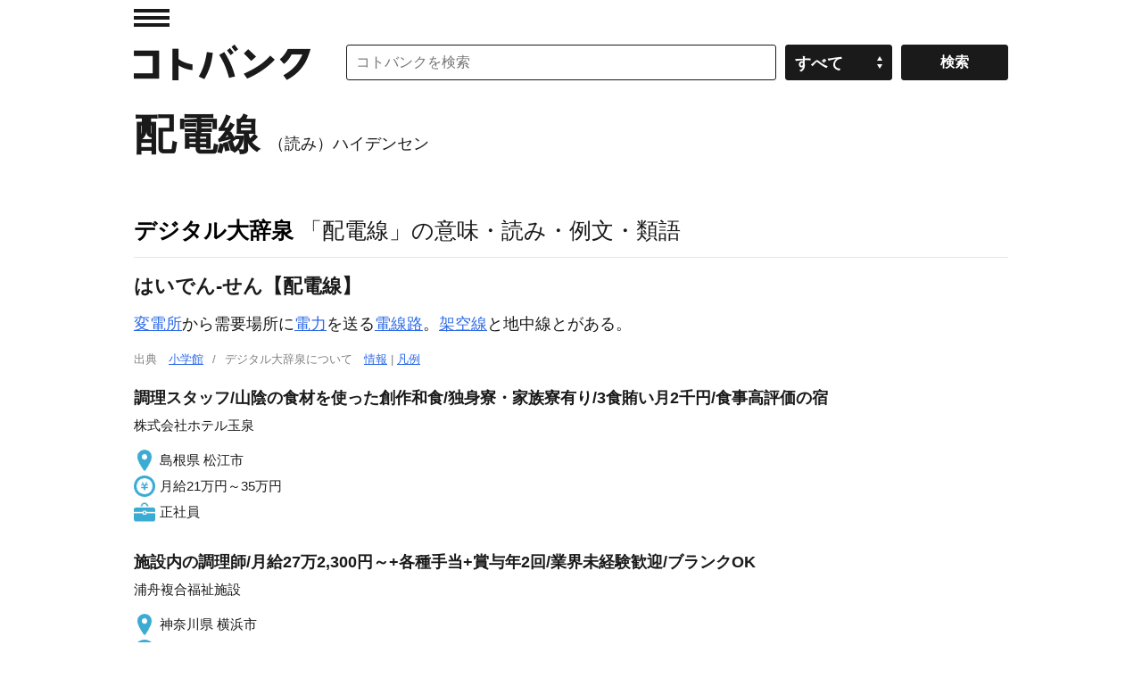

--- FILE ---
content_type: application/javascript; charset=utf-8
request_url: https://fundingchoicesmessages.google.com/f/AGSKWxUPDUVGSMdk0dtLVkm_gQUTT-b1GlTbht-tpNkWDLxz5Ch4chfM_-yR5RLKXAF-k8s_eBdXpiZUVCO43qaZxvkBSeHRG34IMOsJmuOgoiRfvKJGbaUCpTraFVFxuthQCOi9bhaMgY368jG-okDegnpha0r0sHc4jSRjh9fdfZOJUdIvu2cSfvarcXIe/_/mobilead_/ad_feed./ads2x300./textad1./kogeePopupAd.
body_size: -1291
content:
window['ee22f657-3bbe-478e-aac7-03aa121ddcce'] = true;